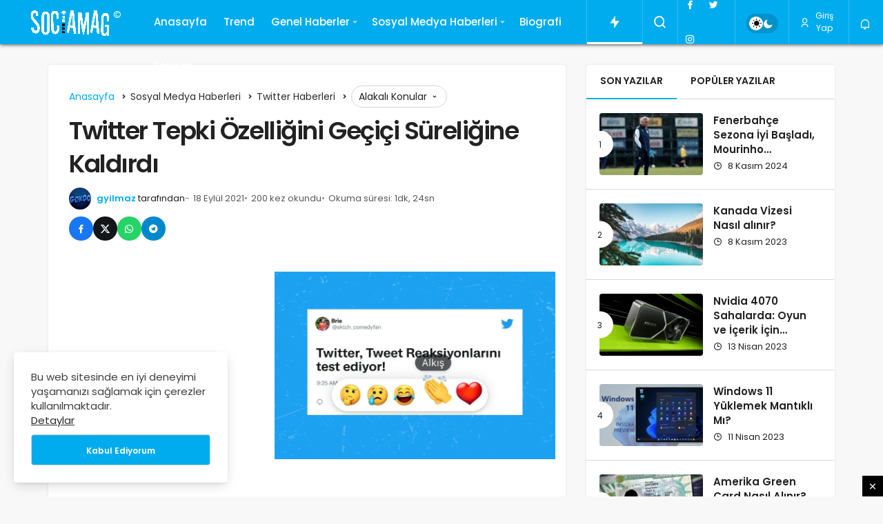

--- FILE ---
content_type: text/html; charset=UTF-8
request_url: https://sociamag.com/twitter-tepki-ozelligini-gecici-sureligine-kaldirdi/
body_size: 22029
content:
<!DOCTYPE html><html lang="tr" class="" ><head><link rel="profile" href="https://gmpg.org/xfn/11" /><link rel="pingback" href="https://sociamag.com/xmlrpc.php" /><meta charset="UTF-8"><meta name="viewport" content="width=device-width, initial-scale=1, minimum-scale=1"><meta http-equiv="X-UA-Compatible" content="IE=edge"><meta name='robots' content='index, follow, max-image-preview:large, max-snippet:-1, max-video-preview:-1' /><link rel="preconnect" href="https://fonts.googleapis.com"><link rel="preconnect" href="https://fonts.gstatic.com" crossorigin><link rel="preload" href="https://fonts.googleapis.com/css2?family=Poppins:wght@400;500;600&display=swap" as="style" onload="this.onload=null;this.rel='stylesheet'">
<noscript><link rel="stylesheet" href="https://fonts.googleapis.com/css2?family=Poppins:wght@400;500;600&display=swap"></noscript><title>Twitter Tepki Özelliğini Geçiçi Süreliğine Kaldırdı</title><meta name="description" content="Twitter, ülkemizde test ettiği emoji ile tepki verme özelliğini kaldırdı. Henüz test aşamasında olan özelliğin teknik bir sorundan ötürü..." /><link rel="canonical" href="https://sociamag.com/twitter-tepki-ozelligini-gecici-sureligine-kaldirdi/" /><meta property="og:locale" content="tr_TR" /><meta property="og:type" content="article" /><meta property="og:title" content="Twitter Tepki Özelliğini Geçiçi Süreliğine Kaldırdı" /><meta property="og:description" content="Twitter, ülkemizde test ettiği emoji ile tepki verme özelliğini kaldırdı. Henüz test aşamasında olan özelliğin teknik bir sorundan ötürü..." /><meta property="og:url" content="https://sociamag.com/twitter-tepki-ozelligini-gecici-sureligine-kaldirdi/" /><meta property="og:site_name" content="Sociamag - Sosyal Dergi!" /><meta property="article:published_time" content="2021-09-18T15:45:18+00:00" /><meta property="article:modified_time" content="2021-09-18T15:45:20+00:00" /><meta property="og:image" content="https://sociamag.com/wp-content/uploads/2021/09/resim_2021-09-18_184417.png" /><meta property="og:image:width" content="1200" /><meta property="og:image:height" content="800" /><meta property="og:image:type" content="image/png" /><meta name="author" content="gyilmaz" /><meta name="twitter:card" content="summary_large_image" /><meta name="twitter:label1" content="Yazan:" /><meta name="twitter:data1" content="gyilmaz" /><meta name="twitter:label2" content="Tahmini okuma süresi" /><meta name="twitter:data2" content="2 dakika" /> <script type="application/ld+json" class="yoast-schema-graph">{"@context":"https://schema.org","@graph":[{"@type":"Article","@id":"https://sociamag.com/twitter-tepki-ozelligini-gecici-sureligine-kaldirdi/#article","isPartOf":{"@id":"https://sociamag.com/twitter-tepki-ozelligini-gecici-sureligine-kaldirdi/"},"author":{"name":"gyilmaz","@id":"https://sociamag.com/#/schema/person/580cbcad5cbe4f5164f5983efaf23baf"},"headline":"Twitter Tepki Özelliğini Geçiçi Süreliğine Kaldırdı","datePublished":"2021-09-18T15:45:18+00:00","dateModified":"2021-09-18T15:45:20+00:00","mainEntityOfPage":{"@id":"https://sociamag.com/twitter-tepki-ozelligini-gecici-sureligine-kaldirdi/"},"wordCount":295,"commentCount":0,"publisher":{"@id":"https://sociamag.com/#organization"},"image":{"@id":"https://sociamag.com/twitter-tepki-ozelligini-gecici-sureligine-kaldirdi/#primaryimage"},"thumbnailUrl":"https://sociamag.com/wp-content/uploads/2021/09/resim_2021-09-18_184417.png","keywords":["sociamag","twitter","twitter tepki"],"articleSection":["Twitter Haberleri"],"inLanguage":"tr","potentialAction":[{"@type":"CommentAction","name":"Comment","target":["https://sociamag.com/twitter-tepki-ozelligini-gecici-sureligine-kaldirdi/#respond"]}]},{"@type":"WebPage","@id":"https://sociamag.com/twitter-tepki-ozelligini-gecici-sureligine-kaldirdi/","url":"https://sociamag.com/twitter-tepki-ozelligini-gecici-sureligine-kaldirdi/","name":"Twitter Tepki Özelliğini Geçiçi Süreliğine Kaldırdı","isPartOf":{"@id":"https://sociamag.com/#website"},"primaryImageOfPage":{"@id":"https://sociamag.com/twitter-tepki-ozelligini-gecici-sureligine-kaldirdi/#primaryimage"},"image":{"@id":"https://sociamag.com/twitter-tepki-ozelligini-gecici-sureligine-kaldirdi/#primaryimage"},"thumbnailUrl":"https://sociamag.com/wp-content/uploads/2021/09/resim_2021-09-18_184417.png","datePublished":"2021-09-18T15:45:18+00:00","dateModified":"2021-09-18T15:45:20+00:00","description":"Twitter, ülkemizde test ettiği emoji ile tepki verme özelliğini kaldırdı. Henüz test aşamasında olan özelliğin teknik bir sorundan ötürü...","breadcrumb":{"@id":"https://sociamag.com/twitter-tepki-ozelligini-gecici-sureligine-kaldirdi/#breadcrumb"},"inLanguage":"tr","potentialAction":[{"@type":"ReadAction","target":["https://sociamag.com/twitter-tepki-ozelligini-gecici-sureligine-kaldirdi/"]}]},{"@type":"ImageObject","inLanguage":"tr","@id":"https://sociamag.com/twitter-tepki-ozelligini-gecici-sureligine-kaldirdi/#primaryimage","url":"https://sociamag.com/wp-content/uploads/2021/09/resim_2021-09-18_184417.png","contentUrl":"https://sociamag.com/wp-content/uploads/2021/09/resim_2021-09-18_184417.png","width":1200,"height":800},{"@type":"BreadcrumbList","@id":"https://sociamag.com/twitter-tepki-ozelligini-gecici-sureligine-kaldirdi/#breadcrumb","itemListElement":[{"@type":"ListItem","position":1,"name":"Anasayfa","item":"https://sociamag.com/"},{"@type":"ListItem","position":2,"name":"Twitter Tepki Özelliğini Geçiçi Süreliğine Kaldırdı"}]},{"@type":"WebSite","@id":"https://sociamag.com/#website","url":"https://sociamag.com/","name":"Sociamag - Sosyal Dergi!","description":"Türkiye&#039;nin güncel sosyal medya dergisi!","publisher":{"@id":"https://sociamag.com/#organization"},"potentialAction":[{"@type":"SearchAction","target":{"@type":"EntryPoint","urlTemplate":"https://sociamag.com/?s={search_term_string}"},"query-input":"required name=search_term_string"}],"inLanguage":"tr"},{"@type":"Organization","@id":"https://sociamag.com/#organization","name":"Sociamag Sosyal Dergi","url":"https://sociamag.com/","logo":{"@type":"ImageObject","inLanguage":"tr","@id":"https://sociamag.com/#/schema/logo/image/","url":"https://sociamag.com/wp-content/uploads/2021/09/logo.png","contentUrl":"https://sociamag.com/wp-content/uploads/2021/09/logo.png","width":1500,"height":1500,"caption":"Sociamag Sosyal Dergi"},"image":{"@id":"https://sociamag.com/#/schema/logo/image/"}},{"@type":"Person","@id":"https://sociamag.com/#/schema/person/580cbcad5cbe4f5164f5983efaf23baf","name":"gyilmaz","image":{"@type":"ImageObject","inLanguage":"tr","@id":"https://sociamag.com/#/schema/person/image/","url":"https://sociamag.com/wp-content/uploads/2021/09/Gokoo_avatar-96x96.png","contentUrl":"https://sociamag.com/wp-content/uploads/2021/09/Gokoo_avatar-96x96.png","caption":"gyilmaz"},"url":"https://sociamag.com/author/gorko/"}]}</script> <link rel='preload' as='font' href='https://sociamag.com/wp-content/themes/geoit/assets/fonts/gi.woff?t=1642023351660' type='font/woff' crossorigin='anonymous' /><link rel='preload' as='style' href='https://sociamag.com/wp-content/themes/geoit/assets/css/front-end.min.css' /><link rel='preload' as='style' href='https://sociamag.com/wp-content/themes/geoit/assets/css/geoit-single.min.css' /><link rel='dns-prefetch' href='//www.googletagmanager.com' /><link rel='dns-prefetch' href='//s.gravatar.com' /><link rel='dns-prefetch' href='//fonts.googleapis.com' /><link rel='dns-prefetch' href='//fonts.gstatic.com' /><link rel='dns-prefetch' href='//cdnjs.cloudflare.com' /><link rel='dns-prefetch' href='//www.google-analytics.com' /><link rel='dns-prefetch' href='//pagead2.googlesyndication.com' /><link rel="alternate" type="application/rss+xml" title="Sociamag - Sosyal Dergi! &raquo; akışı" href="https://sociamag.com/feed/" /><link rel="alternate" type="application/rss+xml" title="Sociamag - Sosyal Dergi! &raquo; yorum akışı" href="https://sociamag.com/comments/feed/" /><link rel="alternate" type="application/rss+xml" title="Sociamag - Sosyal Dergi! &raquo; Twitter Tepki Özelliğini Geçiçi Süreliğine Kaldırdı yorum akışı" href="https://sociamag.com/twitter-tepki-ozelligini-gecici-sureligine-kaldirdi/feed/" /><link data-optimized="2" rel="stylesheet" href="https://sociamag.com/wp-content/litespeed/css/8d01e3f376108ec12b4bde5a78f4f31c.css?ver=f98ee" /> <script src="https://sociamag.com/wp-includes/js/jquery/jquery.min.js" id="jquery-core-js"></script> 
 <script src="https://www.googletagmanager.com/gtag/js?id=G-05ZDMKQZ61" id="google_gtagjs-js" async></script> <script id="google_gtagjs-js-after">window.dataLayer = window.dataLayer || [];function gtag(){dataLayer.push(arguments);}
gtag("set","linker",{"domains":["sociamag.com"]});
gtag("js", new Date());
gtag("set", "developer_id.dZTNiMT", true);
gtag("config", "G-05ZDMKQZ61");</script> <link rel="https://api.w.org/" href="https://sociamag.com/wp-json/" /><link rel="alternate" title="JSON" type="application/json" href="https://sociamag.com/wp-json/wp/v2/posts/1134" /><meta name="generator" content="WordPress 6.8.3" /><link rel='shortlink' href='https://sociamag.com/?p=1134' /><link rel="alternate" title="oEmbed (JSON)" type="application/json+oembed" href="https://sociamag.com/wp-json/oembed/1.0/embed?url=https%3A%2F%2Fsociamag.com%2Ftwitter-tepki-ozelligini-gecici-sureligine-kaldirdi%2F" /><link rel="alternate" title="oEmbed (XML)" type="text/xml+oembed" href="https://sociamag.com/wp-json/oembed/1.0/embed?url=https%3A%2F%2Fsociamag.com%2Ftwitter-tepki-ozelligini-gecici-sureligine-kaldirdi%2F&#038;format=xml" /><meta name="generator" content="Site Kit by Google 1.163.0" /><meta name="yandex-verification" content="7e879755a3d38320" /><meta name="description" content="Twitter, ülkemizde test ettiği emoji ile tepki verme özelliğini kaldırdı. Henüz test aşamasında olan özelliğin teknik bir sorundan ötürü bir süreliğin" /> <script id="geoit-theme-schema" type='application/ld+json'>{"@context":"http:\/\/schema.org","@type":"Article","mainEntityOfPage":{"@type":"WebPage","@id":"https:\/\/sociamag.com\/twitter-tepki-ozelligini-gecici-sureligine-kaldirdi\/"},"publisher":{"@type":"Organization","url":"https:\/\/sociamag.com","name":"Sociamag - Sosyal Dergi!","logo":{"@type":"ImageObject","url":"https:\/\/sociamag.com\/wp-content\/uploads\/2021\/09\/logo2-1-2.png"}},"headline":"Twitter Tepki \u00d6zelli\u011fini Ge\u00e7i\u00e7i S\u00fcreli\u011fine Kald\u0131rd\u0131","author":{"@type":"Person","name":"gyilmaz","url":"https:\/\/sociamag.com\/author\/gorko\/"},"datePublished":"2021-09-18T18:45:18+03:00","image":{"@type":"ImageObject","url":"https:\/\/sociamag.com\/wp-content\/uploads\/2021\/09\/resim_2021-09-18_184417.png"},"dateModified":"2021-09-18T18:45:20+03:00","description":"Twitter, \u00fclkemizde test etti\u011fi emoji ile tepki verme \u00f6zelli\u011fini kald\u0131rd\u0131. Hen\u00fcz test a\u015famas\u0131nda olan \u00f6zelli\u011fin teknik bir&#46;&#46;&#46;"}</script> <script data-ad-client="ca-pub-2418402497151948" async src="https://pagead2.googlesyndication.com/pagead/js/adsbygoogle.js"></script> <meta name="theme-color" content="#00acee" /><meta name="google-adsense-platform-account" content="ca-host-pub-2644536267352236"><meta name="google-adsense-platform-domain" content="sitekit.withgoogle.com"><link rel="amphtml" href="https://sociamag.com/twitter-tepki-ozelligini-gecici-sureligine-kaldirdi/?amp=1">
 <script async src="https://pagead2.googlesyndication.com/pagead/js/adsbygoogle.js?client=ca-pub-2418402497151948&amp;host=ca-host-pub-2644536267352236" crossorigin="anonymous"></script> <link rel="icon" href="https://sociamag.com/wp-content/uploads/2021/09/cropped-favicon-2-1-32x32.png" sizes="32x32" /><link rel="icon" href="https://sociamag.com/wp-content/uploads/2021/09/cropped-favicon-2-1-192x192.png" sizes="192x192" /><link rel="apple-touch-icon" href="https://sociamag.com/wp-content/uploads/2021/09/cropped-favicon-2-1-180x180.png" /><meta name="msapplication-TileImage" content="https://sociamag.com/wp-content/uploads/2021/09/cropped-favicon-2-1-270x270.png" /><link rel='preload' href='https://sociamag.com/wp-content/themes/geoit/assets/css/geoit-helpers.min.css' as='style' onload='this.onload=null;this.rel="stylesheet"' />
<noscript><link rel='stylesheet' id='geoit-helperscss' href='https://sociamag.com/wp-content/themes/geoit/assets/css/geoit-helpers.min.css' type='text/css' media='all' /></noscript><link rel='preload' href='https://sociamag.com/wp-content/themes/geoit/assets/css/geoit-dark.min.css' as='style' onload='this.onload=null;this.rel="stylesheet"' />
<noscript><link rel='stylesheet' id='geoit-darkcss' href='https://sociamag.com/wp-content/themes/geoit/assets/css/geoit-dark.min.css' type='text/css' media='all' /></noscript></head><body data-rsssl=1 class="wp-singular post-template-default single single-post postid-1134 single-format-standard wp-theme-geoit infinite-disable sidebar-mobile-disable overlay-enable lazyload-enable header-style-2 slider-content-position-b share-button-active"><div id="wrapper" class="site"><header id="header" class="header-two"><div class="header__bottom headroom"><div class="header__row"><div class="header__logo header__logo--left">
<a href="https://sociamag.com/" title="Türkiye'nin güncel sosyal medya dergisi!"><img class="geoit-logo-img" src="https://sociamag.com/wp-content/uploads/2021/09/logo2-1-2.png" alt="Türkiye'nin güncel sosyal medya dergisi!" title="Türkiye'nin güncel sosyal medya dergisi!" /></a></div><nav class="header__bottom--menu"><div class="menu-menu-container"><ul id="menu-menu" class="geo-menu"><li><a href="https://sociamag.com"  class="header__bottom--link menu-item menu-item-type-custom menu-item-object-custom menu-item-home">Anasayfa</a></li><li><a href="https://sociamag.com/trendler/"  class="header__bottom--link menu-item menu-item-type-post_type menu-item-object-page">Trend</a></li><li><a href="https://sociamag.com/kategori/genel-haberler/"  class="header__bottom--link menu-item menu-item-type-taxonomy menu-item-object-category menu-item-has-children">Genel Haberler</a><ul class="sub-menu"><li><a href="https://sociamag.com/kategori/genel-haberler/oyun-haberleri/"  class="header__bottom--link menu-item menu-item-type-taxonomy menu-item-object-category">Oyun Haberleri</a></li><li><a href="https://sociamag.com/kategori/genel-haberler/teknoloji-haberleri/"  class="header__bottom--link menu-item menu-item-type-taxonomy menu-item-object-category">Teknoloji</a></li></ul></li><li><a href="https://sociamag.com/kategori/sm-haberleri/"  class="header__bottom--link menu-item menu-item-type-taxonomy menu-item-object-category current-post-ancestor menu-item-has-children">Sosyal Medya Haberleri</a><ul class="sub-menu"><li><a href="https://sociamag.com/kategori/sm-haberleri/youtube-haberleri/"  class="header__bottom--link menu-item menu-item-type-taxonomy menu-item-object-category">YouTube Haberleri</a></li><li><a href="https://sociamag.com/kategori/sm-haberleri/tiktok-haberleri/"  class="header__bottom--link menu-item menu-item-type-taxonomy menu-item-object-category">TikTok Haberleri</a></li><li><a href="https://sociamag.com/kategori/sm-haberleri/twitch-haberleri/"  class="header__bottom--link menu-item menu-item-type-taxonomy menu-item-object-category">Twitch Haberleri</a></li><li><a href="https://sociamag.com/kategori/sm-haberleri/instagram-haberleri/"  class="header__bottom--link menu-item menu-item-type-taxonomy menu-item-object-category">Instagram Haberleri</a></li><li><a href="https://sociamag.com/kategori/sm-haberleri/twitter-haberleri/"  class="header__bottom--link menu-item menu-item-type-taxonomy menu-item-object-category current-post-ancestor current-menu-parent current-post-parent">Twitter Haberleri</a></li></ul></li><li><a href="https://sociamag.com/kategori/biografi/"  class="header__bottom--link menu-item menu-item-type-taxonomy menu-item-object-category">Biografi</a></li><li><a href="https://sociamag.com/iletisim/"  class="header__bottom--link menu-item menu-item-type-post_type menu-item-object-page">İletişim</a></li></ul></div></nav><div class="uck-layout-spacer"></div><div class="header__top--right"><div class="header__trending" data-toggle="header__trending">
<button class="header__search--icon" aria-label="Trendlerdeki Yazılar"><i class="gi gi-bolt"></i></button><div id="header__trending" class="geo-notification"><div class="geo-notification-header"><i class="gi gi-bolt"></i> Trendlerdeki Yazılar</div><ul class="geo-notification-content modern-scroll"><li><a href="https://sociamag.com/ceyda-kasabali-kimdir-noluyo-ya-ceyda-kimdir/"></a><div class="notification-left"><img width="150" height="150" src="[data-uri]" class="attachment-thumbnail size-thumbnail geo-lazy wp-post-image" alt="ceyda-kasabali-kimdir" decoding="async" data-src="https://sociamag.com/wp-content/uploads/2021/12/ceyda-kasabali-biyografi-150x150.jpg" /></div><div class="notification-right">Ceyda Kasabalı kimdir? Noluyo ya Ceyda Kimdir?</div></li><li><a href="https://sociamag.com/bigbosslayf-cikarilan-isimler-belli-oldu/"></a><div class="notification-left"><img width="150" height="150" src="[data-uri]" class="attachment-thumbnail size-thumbnail geo-lazy wp-post-image" alt="big-boss-layf-logo" decoding="async" data-src="https://sociamag.com/wp-content/uploads/2021/11/i72fMaML_400x400-150x150.jpg" /></div><div class="notification-right">BigBossLayf çıkarılan isimler belli oldu</div></li><li><a href="https://sociamag.com/heyysila-kimdir-tiktok-fenomeni-sila-dundar-kimdir/"></a><div class="notification-left"><img width="150" height="150" src="[data-uri]" class="attachment-thumbnail size-thumbnail geo-lazy wp-post-image" alt="heyysila-kimdir?" decoding="async" data-src="https://sociamag.com/wp-content/uploads/2021/12/sw111-150x150.jpg" /></div><div class="notification-right">Heyysıla Kimdir? Tiktok Fenomeni Sıla Dündar Kimdir?</div></li><li><a href="https://sociamag.com/tiktok-bahsis-verme-ozelligi/"></a><div class="notification-left"><img width="150" height="150" src="[data-uri]" class="attachment-thumbnail size-thumbnail geo-lazy wp-post-image" alt="tiktok-g21f0d53d6_1280" decoding="async" data-src="https://sociamag.com/wp-content/uploads/2021/11/tiktok-g21f0d53d6_1280-150x150.jpg" /></div><div class="notification-right">Tiktok Bahşiş Verme Özelliği</div></li><li><a href="https://sociamag.com/nympea-kimdir-twitch-yayincisi-nympea-kimdir/"></a><div class="notification-left"><img width="150" height="150" src="[data-uri]" class="attachment-thumbnail size-thumbnail geo-lazy wp-post-image" alt="nympea-kimdir" decoding="async" data-src="https://sociamag.com/wp-content/uploads/2022/04/nympea-kimdir-150x150.jpg" /></div><div class="notification-right">Nympea Kimdir? Twitch Yayıncısı Nympea Kimdir?</div></li><li><a href="https://sociamag.com/yilin-en-iyi-tiktok-fenomeni/"></a><div class="notification-left"><img width="150" height="150" src="[data-uri]" class="attachment-thumbnail size-thumbnail geo-lazy wp-post-image" alt="image_750x_6165bcadc9355" decoding="async" data-src="https://sociamag.com/wp-content/uploads/2021/11/image_750x_6165bcadc9355-150x150.jpg" /></div><div class="notification-right">Yılın En İyi TikTok Fenomeni</div></li><li><a href="https://sociamag.com/mithrain-kimdir/"></a><div class="notification-left"><img width="150" height="150" src="[data-uri]" class="attachment-thumbnail size-thumbnail geo-lazy wp-post-image" alt="mithrain" decoding="async" data-src="https://sociamag.com/wp-content/uploads/2021/11/mithrain-150x150.jpg" /></div><div class="notification-right">Twitch Yayıncısı Mithrain Kimdir?</div></li><li><a href="https://sociamag.com/iphone-13-serisinde-subat-ayina-kadar-arz-talebi-karsilayamayacak/"></a><div class="notification-left"><img width="150" height="150" src="[data-uri]" class="attachment-thumbnail size-thumbnail geo-lazy wp-post-image" alt="iphone-13-serisinde-subat-ayina-kadar-arz-talebi-karsilayamayacak-wTrnAAKk.jpg" decoding="async" data-src="https://sociamag.com/wp-content/uploads/2021/11/iphone-13-serisinde-subat-ayina-kadar-arz-talebi-karsilayamayacak-wTrnAAKk-150x150.jpg" /></div><div class="notification-right">iPhone 13 serisinde Şubat ayına kadar arz, talebi karşılayamayacak</div></li><li><a href="https://sociamag.com/109-tllik-assassins-creed-oyunu-ucretsiz-oldu/"></a><div class="notification-left"><img width="150" height="150" src="[data-uri]" class="attachment-thumbnail size-thumbnail geo-lazy wp-post-image" alt="109-tllik-assassins-creed-oyunu-ucretsiz-oldu-x9cfnQ4P.jpg" decoding="async" data-src="https://sociamag.com/wp-content/uploads/2021/11/109-tllik-assassins-creed-oyunu-ucretsiz-oldu-x9cfnQ4P-150x150.jpg" /></div><div class="notification-right">109 TL&#8217;lik Assassin&#8217;s Creed oyunu ücretsiz oldu</div></li><li><a href="https://sociamag.com/sosyal-medya-detoksu-nedir-nasil-yapilir/"></a><div class="notification-left"><img width="150" height="150" src="[data-uri]" class="attachment-thumbnail size-thumbnail geo-lazy wp-post-image" alt="Sosyal Detoksu Nedir?" decoding="async" data-src="https://sociamag.com/wp-content/uploads/2021/11/pexels-tracy-le-blanc-607812-2-150x150.jpg" /></div><div class="notification-right">Sosyal Medya Detoksu Nedir? Sosyal Medya Detoksu Nasıl Yapılır?</div></li></ul><div class="geo-notification-footer"><a href="https://sociamag.com/trendler/">Hepsini Göster <i class="gi gi-arrow-right" aria-hidden="true"></i></a></div></div></div><div class="header__search" tabindex="0" >
<button class="header__search--icon"  aria-label="Arama Yap"><i class="gi gi-search"></i></button></div><div class="header__search--form"><form method="get" action="https://sociamag.com/">
<input data-style="row" id="kan-ajax-search" autofocus id="searchInput" name="s" placeholder="Aradığınız kelimeyi bu alana girin.." type="text">
<label for="searchInput" class="screen-read-only">Arama Yap</label>
<button type="submit" class="search-submit" aria-label="Ara"><div id="kan-loader"><i class="gi gi-search"></i></div></button></form></div><div class="header__top--social"><ul><li><a rel="nofollow" title="Facebook" href="http://www.facebook.com/sociamag" ><i class="gi gi-facebook"  aria-hidden="true"></i></a></li><li><a rel="nofollow" title="Twitter" href="http://www.twitter.com/sociamag" ><i class="gi gi-twitter"  aria-hidden="true"></i></a></li><li><a rel="nofollow" title="Instagram" href="http://www.instagram.com/sociamag" ><i class="gi gi-instagram"  aria-hidden="true"></i></a></li></ul></div><div role="switch" aria-checked="false" id="SwitchCase" class="geo-switch-button Off" aria-label="Gece Modu"><div class="geo-switch" aria-hidden="true"></div></div><div class="geo-header-line"></div><button data-toggle="geoit-login" class="uckan_login-button" aria-label="Giriş Yap"><i aria-hidden="true" class="gi gi-user"></i> Giriş Yap</button></div>
<button data-toggle="geo_mobil_menu" class="mobile-menu-icon" aria-label="Menü"><i class="gi gi-bars"></i></button><div class="header__notification" ><button data-user-id="0" data-new-count="0" data-toggle="header__notification" tabindex="0"  class="notification-button" aria-label="Bildirimler (0)."><i class="gi gi-bell"></i></button><div id="header__notification" class="geo-notification"><div class="geo-notification-header">Bildirimler<span class="pull-right"></span></div><ul class="geo-notification-content modern-scroll"><li>Bildiriminiz bulunmamaktadır.</li></ul></div></div></div></div></header><div class="kan-header-mobile "><div class="kan-header-mobile-wrapper headroom kan-header-mobile-layout-1 kan-header-mobile-skin-dark"><div class="container"><div class="row"><div class="header-mobile-left">
<button data-toggle="geo_mobil_menu" class="mobile-menu-icon" aria-label="Menü"><i class="gi gi-bars"></i></button></div><div class="header-mobile-center">
<a class="logo-no" href="https://sociamag.com/" title="Türkiye'nin güncel sosyal medya dergisi!">Sociamag - Sosyal Dergi!</a></div><div class="header-mobile-right"><div class="header__search" tabindex="0" >
<button class="header__search--icon" aria-label="Arama Yap"><i class="gi gi-search"></i></button></div><div class="header__search--form"><form method="get" action="https://sociamag.com/">
<input data-style="row" id="kan-ajax-search" autofocus id="searchInput" name="s" placeholder="Aradığınız kelimeyi bu alana girin.." type="text">
<button type="submit" class="search-submit" aria-label="Ara"><div id="kan-loader"><i class="gi gi-search"></i></div></button></form></div><div class="header__notification" ><button data-user-id="0" data-new-count="0" data-toggle="header__notification" tabindex="0"  class="notification-button" aria-label="Bildirimler (0)."><i class="gi gi-bell"></i></button><div id="header__notification" class="geo-notification"><div class="geo-notification-header">Bildirimler<span class="pull-right"></span></div><ul class="geo-notification-content modern-scroll"><li>Bildiriminiz bulunmamaktadır.</li></ul></div></div></div></div></div></div></div><div id="inner-wrap" class="wrap"><main class="uck-layout__content" role="main"><div class="page__content"><div class="container"><div class="row"><div id="content" class="content content__single col-md-8"><div class="content-row"><article id="post-1134" class="content__post uck-card"><div class="content-header-meta"><ol class="geo_breadcrumb"><li class="root"><a href="https://sociamag.com/"><span>Anasayfa</span></a></li><li><a href="https://sociamag.com/kategori/sm-haberleri/"><span>Sosyal Medya Haberleri</span></a></li><li><a href="https://sociamag.com/kategori/sm-haberleri/twitter-haberleri/"><span>Twitter Haberleri</span></a></li><li><div data-toggle="geoit-tag-dropdown" class="dropdown-tag"><span>Alakalı Konular <i class="gi gi-arrow-down"></i></span></div><div id="geoit-tag-dropdown" class="dropdown-content"><ul><li><a href="https://sociamag.com/etiket/sociamag/">sociamag</a></li><li><a href="https://sociamag.com/etiket/twitter/">twitter</a></li><li><a href="https://sociamag.com/etiket/twitter-tepki/">twitter tepki</a></li></ul></div></li></ol><h1 class="headline entry-title">Twitter Tepki Özelliğini Geçiçi Süreliğine Kaldırdı</h1><div class="content__post--article_meta"><div class="content__post-meta"><div class="entry-author vcard author">
<img alt='' src='[data-uri]' data-src='https://sociamag.com/wp-content/uploads/2021/09/Gokoo_avatar-32x32.png' data-srcset='https://sociamag.com/wp-content/uploads/2021/09/Gokoo_avatar-64x64.png 2x' class='geo-lazy avatar avatar-32 photo' height='32' width='32' decoding='async'/><div><a class="fn" href="https://sociamag.com/author/gorko/">gyilmaz</a> <span>tarafından</span></div></div>
<span class="date entry-time">18 Eylül 2021</span>
<span class="post-views">200 kez okundu</span>				<span class="reading-time">Okuma süresi: 1dk, 24sn</span></div></div><div class="geoprev"><a href="https://sociamag.com/rapci-uzi-konserinde-kavgali-olay/" rel="prev"><i class="gi gi-arrow-circle-left" aria-hidden="true"></i></a></div><div class="content__post--meta"><div class="content__post--meta-social social_btn_style-2"><ul><li><a class="facebook" rel="external noopener" target="_blank" href="//www.facebook.com/sharer/sharer.php?u=https://sociamag.com/twitter-tepki-ozelligini-gecici-sureligine-kaldirdi/" title="Facebook'ta Paylaş" data-balloon="Facebook'ta Paylaş" data-balloon-pos="bottom"><div class="gi gi-facebook"></div></a></li><li><a target="_blank" rel="external noopener" class="twitter" href="//www.twitter.com/intent/tweet?text=Twitter Tepki Özelliğini Geçiçi Süreliğine Kaldırdı via https://sociamag.com/twitter-tepki-ozelligini-gecici-sureligine-kaldirdi/" title="Twitter'da Paylaş" data-balloon="Twitter'da Paylaş" data-balloon-pos="bottom"><div class="gi gi-twitter-x"></div></a></li><li><a class="whatsapp" href="https://api.whatsapp.com/send?text=Twitter Tepki Özelliğini Geçiçi Süreliğine Kaldırdı https://sociamag.com/twitter-tepki-ozelligini-gecici-sureligine-kaldirdi/" title="Whatsapp'ta Paylaş" data-balloon="Whatsapp'ta Paylaş" data-balloon-pos="bottom"><div class="gi gi-whatsapp"></div></a></li><li><a target="_blank" rel="external noopener" class="telegram" href="//t.me/share/url?url=https://sociamag.com/twitter-tepki-ozelligini-gecici-sureligine-kaldirdi/&text=Twitter Tepki Özelliğini Geçiçi Süreliğine Kaldırdı" title="Telegram\dta Paylaş" data-balloon="Telegram'da Paylaş" data-balloon-pos="bottom"><div class="gi gi-telegram"></div></a></li></ul></div></div></div><div class="geo_banner_post_header"><div class="col-md-5 kan-banner kan-banner-single"><script async src="https://pagead2.googlesyndication.com/pagead/js/adsbygoogle.js?client=ca-pub-2418402497151948"
     crossorigin="anonymous"></script> 
<ins class="adsbygoogle"
style="display:block"
data-ad-client="ca-pub-2418402497151948"
data-ad-slot="1246192620"
data-ad-format="auto"
data-full-width-responsive="true"></ins> <script>(adsbygoogle = window.adsbygoogle || []).push({});</script></div><figure class="col-md-7 content__post--header single-thumbnail">
<img class="wp-post-image" src="https://sociamag.com/wp-content/uploads/2021/09/resim_2021-09-18_184417-850x567.png" width="850" height="567" alt="Twitter Tepki Özelliğini Geçiçi Süreliğine Kaldırdı" /></figure></div><div class="clearfix"></div><div class="content__post--top">
<button class="jm-post-like" data-toggle="geoit-login" aria-label="Bunun İçin Giriş Yapmalısın"><i class="gi gi-bookmark-o"></i> <span class="geo-like-count" ></span></button>									<button id="increase-text" title="Yazıyı Büyült" class="content__post--top-meta"><i class="gi gi-font"></i><span>+</span></button>
<button id="decrease-text" title="Yazıyı Küçült" class="content__post--top-meta"><i class="gi gi-font"></i><span>-</span></button>
<a href="#comments2"  aria-label="Yorumlar" class="content__post--top-meta"><i class="gi gi-message"></i> 0</a><div class="google-news">
<a target="_blank" rel="nofollow noopener" title="Google News ile Abone Ol" href="#" class="google-news-link"></a></div></div><div class="content__post--article"><div class="geoit_entry-content "><p>Twitter, ülkemizde test ettiği emoji ile tepki verme özelliğini kaldırdı. Henüz test aşamasında olan özelliğin teknik bir sorundan ötürü bir süreliğine kaldırıldığı söylense de emojileri pek sevmeyenler durumu kalıcı sanıp epey sevindi.</p><p>Twitter geçtiğimiz hafta epey ses getiren bir özelliği test etmeye başlamıştı. İlk kez ülkemizde test edilmeye başlanan bu özellik; Twitter kullanıcılarının tweetlere yalnızca beğeni ile değil beş farklı emoji ile tepki vermesini sağlayan özellik; Facebook&#8217;ta uzun zamandır bulunan özelliğe benziyordu.</p><p>Ancak<a href="https://sociamag.com/twitterin-ilk-olarak-turkiyede-test-ettigi-reactions-ile-begen-dugmesi/"> Twitter&#8217;ın</a> bu yeni özelliği, kullanıcılar tarafından pek de sevilmedi. Kullanıcıların büyük çoğunluğu, emojiler yerine beğeni özelliğinin geri gelmesini istedi. Bu akşam ise zaten test sürecinde olan özellik birden ortadan kayboldu. Twitter&#8217;ın Türkiye sayfası, konuya ilişkin bir paylaşım yaparak durumu açıkladı.</p><figure class="wp-block-image"><img decoding="async" src="https://www.webtekno.com/images/editor/default/0003/27/c8f0aed8814abd156522ed3566ac619f248d72d2.jpeg" alt=""/></figure><p>Test sürecinde olan özelliklerde zaman zaman böyle durumlar yaşanıyor. Twitter da bu konuda bir açıklama yaptı; &#8221;Güncelleme: Birkaç teknik sorunu düzeltmek için Türkiye&#8217;deki Reaksiyonlar testini geçici olarak duraklatıyoruz. Sabrınız için teşekkürler!&#8221; ifadelerini kullandı. Ancak kullanıcılar bir anda ortadan kaybolan emojilerin gidişini, durumdan haberdar olmadan adeta kutlamaya başladı. </p><p>Twitter, geçtiğimiz aylarda Instagram&#8217;daki story özelliğine benzeyen &#8216;fleets&#8217; özelliğini kullanıma sunmuş ama bu özellik de tutmayınca kaldırılmıştı. Son dönemde ardı arkası kesilmeyen bir yenilik akımına kendini kaptırmış olan Twitter&#8217;ın bir sonraki hamlesi ne olacak merakla bekliyoruz. </p><div class="kan-banner kan-banner-single"><script async src="https://pagead2.googlesyndication.com/pagead/js/adsbygoogle.js?client=ca-pub-2418402497151948"
     crossorigin="anonymous"></script> 
<ins class="adsbygoogle"
style="display:block"
data-ad-client="ca-pub-2418402497151948"
data-ad-slot="1246192620"
data-ad-format="auto"
data-full-width-responsive="true"></ins> <script>(adsbygoogle = window.adsbygoogle || []).push({});</script></div><div class="post-views content-post post-1134 entry-meta load-static">
<span class="post-views-icon dashicons dashicons-chart-bar"></span> <span class="post-views-label">Post Views:</span> <span class="post-views-count">200</span></div></div><div id="geo_viral_reactions"><div class="geo-reaction-title">Bu Yazıya Tepkiniz Ne Oldu?</div><ul data-post-id="1134" class="geo_react_emoji_title" ><li class="animated" aria-label="Beğendim" data-reaction="be_endim" data-reacted="no" ><div class="geo-reaction-track"><div class="geo-reaction-bar" style="height: %"		><span>0</span></div></div><div class="geo-reaction-wrapper"><div class="geo-reaction-img"><img title="Beğendim" class="animated geo-lazy" alt="be_endim" data-src="https://demo.kanthemes.com/geoit/tr/wp-content/uploads/2018/12/4.png" src="[data-uri]" width="40" height="40" /></div><div class="geo-reaction-text">
Beğendim</div></div></li><li class="animated" aria-label="Bravo!" data-reaction="bravo_" data-reacted="no" ><div class="geo-reaction-track"><div class="geo-reaction-bar" style="height: %"		><span>0</span></div></div><div class="geo-reaction-wrapper"><div class="geo-reaction-img"><img title="Bravo!" class="animated geo-lazy" alt="bravo_" data-src="https://demo.kanthemes.com/geoit/tr/wp-content/uploads/2018/12/2.png" src="[data-uri]" width="40" height="40" /></div><div class="geo-reaction-text">
Bravo!</div></div></li><li class="animated" aria-label="Düşünceliyim" data-reaction="d_nceliyim" data-reacted="no" ><div class="geo-reaction-track"><div class="geo-reaction-bar" style="height: %"		><span>0</span></div></div><div class="geo-reaction-wrapper"><div class="geo-reaction-img"><img title="Düşünceliyim" class="animated geo-lazy" alt="d_nceliyim" data-src="https://demo.kanthemes.com/geoit/tr/wp-content/uploads/2018/12/6.png" src="[data-uri]" width="40" height="40" /></div><div class="geo-reaction-text">
Düşünceliyim</div></div></li><li class="animated" aria-label="Kötü!" data-reaction="k_t_" data-reacted="no" ><div class="geo-reaction-track"><div class="geo-reaction-bar" style="height: %"		><span>0</span></div></div><div class="geo-reaction-wrapper"><div class="geo-reaction-img"><img title="Kötü!" class="animated geo-lazy" alt="k_t_" data-src="https://demo.kanthemes.com/geoit/tr/wp-content/uploads/2018/12/5.png" src="[data-uri]" width="40" height="40" /></div><div class="geo-reaction-text">
Kötü!</div></div></li><li class="animated" aria-label="Müthiş!" data-reaction="m_thi_" data-reacted="no" ><div class="geo-reaction-track"><div class="geo-reaction-bar" style="height: %"		><span>0</span></div></div><div class="geo-reaction-wrapper"><div class="geo-reaction-img"><img title="Müthiş!" class="animated geo-lazy" alt="m_thi_" data-src="https://demo.kanthemes.com/geoit/tr/wp-content/uploads/2018/12/1.png" src="[data-uri]" width="40" height="40" /></div><div class="geo-reaction-text">
Müthiş!</div></div></li><li class="animated" aria-label="Kızdım" data-reaction="k_zd_m" data-reacted="no" ><div class="geo-reaction-track"><div class="geo-reaction-bar" style="height: %"		><span>0</span></div></div><div class="geo-reaction-wrapper"><div class="geo-reaction-img"><img title="Kızdım" class="animated geo-lazy" alt="k_zd_m" data-src="https://demo.kanthemes.com/geoit/tr/wp-content/uploads/2018/12/7.png" src="[data-uri]" width="40" height="40" /></div><div class="geo-reaction-text">
Kızdım</div></div></li></ul><div style="clear: both;"></div></div><div class="content__post--article_tags"><span class="tags-title">Etiketler</span><a href="https://sociamag.com/etiket/sociamag/" rel="tag">sociamag</a><a href="https://sociamag.com/etiket/twitter/" rel="tag">twitter</a><a href="https://sociamag.com/etiket/twitter-tepki/" rel="tag">twitter tepki</a><br /></div><div class="geoit_author_box"><div class="geoit_author_box_content align-items-center"><div class="geoit_author_box_avatar">
<a title="gyilmaz" href="https://sociamag.com/author/gorko/">
<img alt='' src='[data-uri]' data-src='https://sociamag.com/wp-content/uploads/2021/09/Gokoo_avatar-90x90.png' data-srcset='https://sociamag.com/wp-content/uploads/2021/09/Gokoo_avatar-180x180.png 2x' class='geo-lazy avatar avatar-90 photo' height='90' width='90' decoding='async'/>					</a></div><div class="geoit_author_box_meta"><div class="geoit_author_box_name">
<a href="https://sociamag.com/author/gorko/">gyilmaz</a></div><div class="geoit_author_social_links"></div>
<a class="colored" title="gyilmaz" href="https://sociamag.com/author/gorko/">Yazarın Profili</a></div></div></div></div></article><div class="geo_mobile_share geo_mobile_share_style-1"><ul><li><a class="facebook" rel="external noopener" target="_blank" href="http://www.facebook.com/sharer/sharer.php?u=https://sociamag.com/twitter-tepki-ozelligini-gecici-sureligine-kaldirdi/" title="Facebook'ta Paylaş"  data-balloon="Facebook'ta Paylaş" data-balloon-pos="bottom"><div class="gi gi-facebook"></div></a></li><li><a target="_blank" rel="external noopener" class="twitter" href="http://www.twitter.com/intent/tweet?text=Twitter Tepki Özelliğini Geçiçi Süreliğine Kaldırdı via https://sociamag.com/twitter-tepki-ozelligini-gecici-sureligine-kaldirdi/" title="Twitter'da Paylaş" data-balloon="Twitter'da Paylaş" data-balloon-pos="bottom"><div class="gi gi-twitter-x"></div></a></li><li><a target="_blank" class="whatsapp" href="whatsapp://send?text=https://sociamag.com/twitter-tepki-ozelligini-gecici-sureligine-kaldirdi/" title="Whatsapp'ta Paylaş" data-balloon="Whatsapp'ta Paylaş" data-balloon-pos="bottom"><div class="gi gi-whatsapp"></div></a></li></ul></div><div class="kan-banner kan-banner-single"><script async src="https://pagead2.googlesyndication.com/pagead/js/adsbygoogle.js?client=ca-pub-2418402497151948"
     crossorigin="anonymous"></script> 
<ins class="adsbygoogle"
style="display:block"
data-ad-client="ca-pub-2418402497151948"
data-ad-slot="1246192620"
data-ad-format="auto"
data-full-width-responsive="true"></ins> <script>(adsbygoogle = window.adsbygoogle || []).push({});</script></div><div class="clearfix"></div><div id="related-posts" class="content__related-posts"><div class="content__title block_title_style-3"><h3 class="uckan-btn">Benzer Yazılar</h3></div><div class="masonry masonry-grid"><article class="uck-card post"><div class="uck-card--image">
<a href='https://sociamag.com/twitterin-ilk-olarak-turkiyede-test-ettigi-reactions-ile-begen-dugmesi/' title='Twitter&#8217;ın ilk olarak Türkiye’de test ettiği Reactions ile Beğen düğmesi'>
<img width="335" height="195" src="[data-uri]" class="attachment-geo-medium size-geo-medium geo-lazy wp-post-image" alt="twitter-reactions-u-turkiye-de-test-ediyor-1631403729" decoding="async" fetchpriority="high" data-src="https://sociamag.com/wp-content/uploads/2021/09/twitter-reactions-u-turkiye-de-test-ediyor-1631403729-335x195.jpg" />				</a>
<button class="jm-post-like" data-toggle="geoit-login" aria-label="Bunun İçin Giriş Yapmalısın"><i class="gi gi-bookmark-o"></i> <span class="geo-like-count" ></span></button></div><div class="uck-card--content">
<span class="date"><i class="gi gi-clock-o"></i> 15 Eylül 2021</span> 			<span class="post-views"><i class="gi gi-bolt"></i> 165</span><h3 class="headline"><a href="https://sociamag.com/twitterin-ilk-olarak-turkiyede-test-ettigi-reactions-ile-begen-dugmesi/" rel="bookmark">Twitter&#8217;ın ilk olarak Türkiye’de test ettiği Reactions ile Beğen düğmesi</a></h3></div></article><article class="uck-card post"><div class="uck-card--image">
<a href='https://sociamag.com/elon-musk-ve-kripto-paralar/' title='Elon Musk ve Kripto Paralar'>
<img width="335" height="195" src="[data-uri]" class="attachment-geo-medium size-geo-medium geo-lazy wp-post-image" alt="elon-musk-adini-degistirdi-lorde-edge-patladi" decoding="async" data-src="https://sociamag.com/wp-content/uploads/2021/11/elon-musk-adini-degistirdi-lorde-edge-patladi-335x195.jpg" />				</a>
<button class="jm-post-like" data-toggle="geoit-login" aria-label="Bunun İçin Giriş Yapmalısın"><i class="gi gi-bookmark-o"></i> <span class="geo-like-count" ></span></button></div><div class="uck-card--content">
<span class="date"><i class="gi gi-clock-o"></i> 12 Kasım 2021</span> 			<span class="post-views"><i class="gi gi-bolt"></i> 93</span><h3 class="headline"><a href="https://sociamag.com/elon-musk-ve-kripto-paralar/" rel="bookmark">Elon Musk ve Kripto Paralar</a></h3></div></article><article class="uck-card post"><div class="uck-card--image">
<a href='https://sociamag.com/twitter-hesabi-nasil-dondurulur/' title='Twitter Hesabı Nasıl Dondurulur?'>
<img width="640" height="372" src="[data-uri]" class="attachment-geo-medium size-geo-medium geo-lazy wp-post-image" alt="Twitter Hesabı Nasıl Dondurulur?" decoding="async" data-src="https://sociamag.com/wp-content/uploads/2023/04/twitter-hesabi-nasil-dondurulur_1681212003-640x372.png" />				</a>
<button class="jm-post-like" data-toggle="geoit-login" aria-label="Bunun İçin Giriş Yapmalısın"><i class="gi gi-bookmark-o"></i> <span class="geo-like-count" ></span></button></div><div class="uck-card--content">
<span class="date"><i class="gi gi-clock-o"></i> 11 Nisan 2023</span> 			<span class="post-views"><i class="gi gi-bolt"></i> 60</span><h3 class="headline"><a href="https://sociamag.com/twitter-hesabi-nasil-dondurulur/" rel="bookmark">Twitter Hesabı Nasıl Dondurulur?</a></h3></div></article></div></div><div class="clearfix"></div><div class="geoit-comments-show" id="comments2"> <button>Yorumları Göster (0) <i class="gi gi-arrow-up"></i></button></div><div id="comments" class="comments-area comments-hidden"><div id="respond" class="comment-respond widget"><div class="content__title"><h4 class="uckan-btn"><label>Yorum Yap</label> <small><a rel="nofollow" id="cancel-comment-reply-link" href="/twitter-tepki-ozelligini-gecici-sureligine-kaldirdi/#respond" style="display:none;">İptal</a></small></h4></div><form action="https://sociamag.com/wp-comments-post.php" method="post" id="commentform" class="comment-form"><p class="comment-notes"><span id="email-notes">E-posta adresiniz yayınlanmayacak.</span> <span class="required-field-message">Gerekli alanlar <span class="required">*</span> ile işaretlenmişlerdir</span></p><div class="form-group"><div class="form-label-group"><textarea class="form-control" id="comment" name="comment" cols="45" rows="4" aria-required="true" placeholder="Yorumunuz" required></textarea><label for="comment">Yorumunuz<span class="required color-danger"> *</span></label></div></div><div class="form-group"><div class="form-label-group"><input id="author" class="form-control" name="author" type="text" placeholder="Adınız" value="" size="30" aria-required='true' /><label for="author">Adınız<span class="required color-danger"> *</span></label></div></div><div class="form-group"><div class="form-label-group"><input id="email" class="form-control" name="email" type="text" placeholder="E-Posta Adresiniz" value="" size="30" aria-required='true' /><label for="email">E-Posta<span class="required color-danger"> *</span></label></div></div><p class="comment-form-cookies-consent"><input id="wp-comment-cookies-consent" name="wp-comment-cookies-consent" type="checkbox" value="yes" /> <label for="wp-comment-cookies-consent">Daha sonraki yorumlarımda kullanılması için adım, e-posta adresim ve site adresim bu tarayıcıya kaydedilsin.</label></p><p class="form-submit"><div class="uckan-btn-group"><button name="submit" type="submit" id="submit" class="uckan-btn colored">Yorum Gönder</button><button class="uckan-btn uckan-dark" data-toggle="geoit-login">Giriş Yap</button></div> <input type='hidden' name='comment_post_ID' value='1134' id='comment_post_ID' />
<input type='hidden' name='comment_parent' id='comment_parent' value='0' /></p><p style="display: none !important;" class="akismet-fields-container" data-prefix="ak_"><label>&#916;<textarea name="ak_hp_textarea" cols="45" rows="8" maxlength="100"></textarea></label><input type="hidden" id="ak_js_1" name="ak_js" value="27"/></p></form></div></div></div></div><div class="sidebar col-md-4" role="complementary"><aside id="tabs-widget-6" class="widget widget-0 tab-widget"><div id="tab-menu"><ul class="tabs"><li data-href="#recent" data-toggle="tab" class="active">Son Yazılar</li><li data-href="#popular" data-toggle="tab">Popüler Yazılar</li></ul><div class="tab_container"><div id="recent" class="tab_content active"><div class="uck-card-group"><article class="uck-card--col_right"><div class="uck-card--image">
<a href='https://sociamag.com/fenerbahce-sezona-iyi-basladi-mourinho-yonetiminde-iddiali-ilerliyor/' title='Fenerbahçe Sezona İyi Başladı, Mourinho Yönetiminde İddialı İlerliyor'>
<img width="150" height="90" src="[data-uri]" class="attachment-geo-small size-geo-small geo-lazy wp-post-image" alt="Mourinho" decoding="async" data-src="https://sociamag.com/wp-content/uploads/2024/11/GbnTtWlXcAAOHpt-150x90.jpeg" />									</a>
<button class="jm-post-like" data-toggle="geoit-login" aria-label="Bunun İçin Giriş Yapmalısın"><i class="gi gi-bookmark-o"></i> <span class="geo-like-count" ></span></button></div><div class="uck-card--content"><h3 class="headline truncate truncate-3x"><a href="https://sociamag.com/fenerbahce-sezona-iyi-basladi-mourinho-yonetiminde-iddiali-ilerliyor/" rel="bookmark">Fenerbahçe Sezona İyi Başladı, Mourinho Yönetiminde İddialı İlerliyor</a></h3>									<span class="date"><i class="gi gi-clock-o"></i> 8 Kasım 2024</span></div></article><article class="uck-card--col_right"><div class="uck-card--image">
<a href='https://sociamag.com/kanada-vizesi-nasil-alinir/' title='Kanada Vizesi Nasıl alınır?'>
<img width="150" height="90" src="[data-uri]" class="attachment-geo-small size-geo-small geo-lazy wp-post-image" alt="Kanada Vizesi nasıl alınır?" decoding="async" data-src="https://sociamag.com/wp-content/uploads/2023/11/kanada-150x90.jpg" />									</a>
<button class="jm-post-like" data-toggle="geoit-login" aria-label="Bunun İçin Giriş Yapmalısın"><i class="gi gi-bookmark-o"></i> <span class="geo-like-count" ></span></button></div><div class="uck-card--content"><h3 class="headline truncate truncate-3x"><a href="https://sociamag.com/kanada-vizesi-nasil-alinir/" rel="bookmark">Kanada Vizesi Nasıl alınır?</a></h3>									<span class="date"><i class="gi gi-clock-o"></i> 8 Kasım 2023</span></div></article><article class="uck-card--col_right"><div class="uck-card--image">
<a href='https://sociamag.com/nvidia-4070-sahalarda-oyun-ve-icerik-icin-mukemmel-bir-secim/' title='Nvidia 4070 Sahalarda: Oyun ve İçerik  İçin Mükemmel Bir Seçim'>
<img width="150" height="90" src="[data-uri]" class="attachment-geo-small size-geo-small geo-lazy wp-post-image" alt="resim_2023-04-13_002729884" decoding="async" data-src="https://sociamag.com/wp-content/uploads/2023/04/resim_2023-04-13_002729884-150x90.png" />									</a>
<button class="jm-post-like" data-toggle="geoit-login" aria-label="Bunun İçin Giriş Yapmalısın"><i class="gi gi-bookmark-o"></i> <span class="geo-like-count" ></span></button></div><div class="uck-card--content"><h3 class="headline truncate truncate-3x"><a href="https://sociamag.com/nvidia-4070-sahalarda-oyun-ve-icerik-icin-mukemmel-bir-secim/" rel="bookmark">Nvidia 4070 Sahalarda: Oyun ve İçerik  İçin Mükemmel Bir Seçim</a></h3>									<span class="date"><i class="gi gi-clock-o"></i> 13 Nisan 2023</span></div></article><article class="uck-card--col_right"><div class="uck-card--image">
<a href='https://sociamag.com/windows-11-yuklemek-mantikli-mi/' title='Windows 11 Yüklemek Mantıklı Mı?'>
<img width="150" height="90" src="[data-uri]" class="attachment-geo-small size-geo-small geo-lazy wp-post-image" alt="resim_2023-04-11_171057267" decoding="async" data-src="https://sociamag.com/wp-content/uploads/2023/04/resim_2023-04-11_171057267-150x90.png" />									</a>
<button class="jm-post-like" data-toggle="geoit-login" aria-label="Bunun İçin Giriş Yapmalısın"><i class="gi gi-bookmark-o"></i> <span class="geo-like-count" ></span></button></div><div class="uck-card--content"><h3 class="headline truncate truncate-3x"><a href="https://sociamag.com/windows-11-yuklemek-mantikli-mi/" rel="bookmark">Windows 11 Yüklemek Mantıklı Mı?</a></h3>									<span class="date"><i class="gi gi-clock-o"></i> 11 Nisan 2023</span></div></article><article class="uck-card--col_right"><div class="uck-card--image">
<a href='https://sociamag.com/amerika-green-card-nasil-alinir/' title='Amerika Green Card Nasıl Alınır?'>
<img width="150" height="90" src="[data-uri]" class="attachment-geo-small size-geo-small geo-lazy wp-post-image" alt="resim_2023-04-11_165329969" decoding="async" data-src="https://sociamag.com/wp-content/uploads/2023/04/resim_2023-04-11_165329969-150x90.png" />									</a>
<button class="jm-post-like" data-toggle="geoit-login" aria-label="Bunun İçin Giriş Yapmalısın"><i class="gi gi-bookmark-o"></i> <span class="geo-like-count" ></span></button></div><div class="uck-card--content"><h3 class="headline truncate truncate-3x"><a href="https://sociamag.com/amerika-green-card-nasil-alinir/" rel="bookmark">Amerika Green Card Nasıl Alınır?</a></h3>									<span class="date"><i class="gi gi-clock-o"></i> 11 Nisan 2023</span></div></article></div></div><div id="popular" class="tab_content "><div class="uck-card-group"><article class="uck-card--col_right"><div class="uck-card--image">
<a href='https://sociamag.com/ebonivon-kimdir/' title='Ebonivon Kimdir ?'>
<img width="150" height="90" src="[data-uri]" class="attachment-geo-small size-geo-small geo-lazy wp-post-image" alt="5704d362-e38d-4ebd-86b3-4fc67d308b05-profile_image-300x300-1" decoding="async" data-src="https://sociamag.com/wp-content/uploads/2021/11/5704d362-e38d-4ebd-86b3-4fc67d308b05-profile_image-300x300-1-150x90.png" />									</a>
<button class="jm-post-like" data-toggle="geoit-login" aria-label="Bunun İçin Giriş Yapmalısın"><i class="gi gi-bookmark-o"></i> <span class="geo-like-count" ></span></button></div><div class="uck-card--content"><h3 class="headline truncate truncate-3x"><a href="https://sociamag.com/ebonivon-kimdir/" rel="bookmark">Ebonivon Kimdir ?</a></h3>									<span class="date"><i class="gi gi-clock-o"></i> 12 Kasım 2021</span> 									<span class="post-views"><i class="gi gi-bolt"></i> 4.729</span></div></article><article class="uck-card--col_right"><div class="uck-card--image">
<a href='https://sociamag.com/nympea-kimdir-twitch-yayincisi-nympea-kimdir/' title='Nympea Kimdir? Twitch Yayıncısı Nympea Kimdir?'>
<img width="150" height="90" src="[data-uri]" class="attachment-geo-small size-geo-small geo-lazy wp-post-image" alt="nympea-kimdir" decoding="async" data-src="https://sociamag.com/wp-content/uploads/2022/04/nympea-kimdir-150x90.jpg" />									</a>
<button class="jm-post-like" data-toggle="geoit-login" aria-label="Bunun İçin Giriş Yapmalısın"><i class="gi gi-bookmark-o"></i> <span class="geo-like-count" ></span></button></div><div class="uck-card--content"><h3 class="headline truncate truncate-3x"><a href="https://sociamag.com/nympea-kimdir-twitch-yayincisi-nympea-kimdir/" rel="bookmark">Nympea Kimdir? Twitch Yayıncısı Nympea Kimdir?</a></h3>									<span class="date"><i class="gi gi-clock-o"></i> 3 Nisan 2022</span> 									<span class="post-views"><i class="gi gi-bolt"></i> 2.864</span><div class="geo_trending_post" title="Trendlerdeki Yazı" data-balloon="Trendlerdeki Yazı" data-balloon-pos="top"><i class="gi gi-bolt" aria-hidden="true"></i></div></div></article><article class="uck-card--col_right"><div class="uck-card--image">
<a href='https://sociamag.com/cemre-solmaz-kimdir/' title='Cemre Solmaz Kimdir?'>
<img width="150" height="90" src="[data-uri]" class="attachment-geo-small size-geo-small geo-lazy wp-post-image" alt="cemre-solmaz-kimdir" decoding="async" data-src="https://sociamag.com/wp-content/uploads/2021/09/cemre-solmaz-kimdir-150x90.webp" />									</a>
<button class="jm-post-like" data-toggle="geoit-login" aria-label="Bunun İçin Giriş Yapmalısın"><i class="gi gi-bookmark-o"></i> <span class="geo-like-count" ></span></button></div><div class="uck-card--content"><h3 class="headline truncate truncate-3x"><a href="https://sociamag.com/cemre-solmaz-kimdir/" rel="bookmark">Cemre Solmaz Kimdir?</a></h3>									<span class="date"><i class="gi gi-clock-o"></i> 20 Eylül 2021</span> 									<span class="post-views"><i class="gi gi-bolt"></i> 1.441</span></div></article><article class="uck-card--col_right"><div class="uck-card--image">
<a href='https://sociamag.com/berk-atan-kimdir/' title='Berk Atan Kimdir?'>
<img width="150" height="90" src="[data-uri]" class="attachment-geo-small size-geo-small geo-lazy wp-post-image" alt="berk-atan" decoding="async" data-src="https://sociamag.com/wp-content/uploads/2021/11/berk-atan-150x90.jpg" />									</a>
<button class="jm-post-like" data-toggle="geoit-login" aria-label="Bunun İçin Giriş Yapmalısın"><i class="gi gi-bookmark-o"></i> <span class="geo-like-count" ></span></button></div><div class="uck-card--content"><h3 class="headline truncate truncate-3x"><a href="https://sociamag.com/berk-atan-kimdir/" rel="bookmark">Berk Atan Kimdir?</a></h3>									<span class="date"><i class="gi gi-clock-o"></i> 12 Kasım 2021</span> 									<span class="post-views"><i class="gi gi-bolt"></i> 1.419</span></div></article><article class="uck-card--col_right"><div class="uck-card--image">
<a href='https://sociamag.com/aydas-kimdir-tiktok-fenomeni-ayda-sadik-kimdir/' title='Aydas Kimdir? Tiktok Fenomeni Ayda Sadık Kimdir?'>
<img width="150" height="90" src="[data-uri]" class="attachment-geo-small size-geo-small geo-lazy wp-post-image" alt="aydas-ayda-sadik-kimdir" decoding="async" data-src="https://sociamag.com/wp-content/uploads/2021/09/aydas-150x90.webp" />									</a>
<button class="jm-post-like" data-toggle="geoit-login" aria-label="Bunun İçin Giriş Yapmalısın"><i class="gi gi-bookmark-o"></i> <span class="geo-like-count" ></span></button></div><div class="uck-card--content"><h3 class="headline truncate truncate-3x"><a href="https://sociamag.com/aydas-kimdir-tiktok-fenomeni-ayda-sadik-kimdir/" rel="bookmark">Aydas Kimdir? Tiktok Fenomeni Ayda Sadık Kimdir?</a></h3>									<span class="date"><i class="gi gi-clock-o"></i> 17 Eylül 2021</span> 									<span class="post-views"><i class="gi gi-bolt"></i> 1.182</span></div></article></div></div></div></div></aside><aside id="geo_submitpost_widget-19" class="widget widget-0 widget_submit_post"><div class="geo_submit_post"><h4>Yazı Gönder</h4><p>Yaratıcılığınızı açığa çıkarın, hikayenizi bizimle paylaşın!</p><a href="https://sociamag.com/hesabim/?q=add" class="uckan-btn uckan-btn--middle colored">Oluşturun</a></div></aside><aside id="geowidgetusers-widget-8" class="widget widget-0 geowidgetusers"><div class="content__title block_title_style-3"><h4 class="uckan-btn"></h4></div><div class="geo_users-list"><div class="geoit_user_ranking_wrapper"><div class="geoit_user_ranking "><div class="truncate truncate-1x">
<span class="user_count">1									</span>
<img alt='' src='[data-uri]' data-src='https://sociamag.com/wp-content/uploads/2021/09/admin_avatar-25x25.png' data-srcset='https://sociamag.com/wp-content/uploads/2021/09/admin_avatar-50x50.png 2x' class='geo-lazy avatar avatar-25 photo' height='25' width='25' loading='lazy' decoding='async'/>									<a href="https://sociamag.com/author/admin/">admin</a></div><div>
11705 Puan</div></div><div class="geoit_user_ranking "><div class="truncate truncate-1x">
<span class="user_count">2									</span>
<img alt='' src='[data-uri]' data-src='https://sociamag.com/wp-content/uploads/2021/09/aysima-peri_avatar-25x25.png' data-srcset='https://sociamag.com/wp-content/uploads/2021/09/aysima-peri_avatar-50x50.png 2x' class='geo-lazy avatar avatar-25 photo' height='25' width='25' loading='lazy' decoding='async'/>									<a href="https://sociamag.com/author/aysima/">aysima</a></div><div>
5700 Puan</div></div><div class="geoit_user_ranking "><div class="truncate truncate-1x">
<span class="user_count">3									</span>
<img alt='' src='[data-uri]' data-src='https://sociamag.com/wp-content/uploads/2021/09/Tuana-Kilic_avatar-25x25.png' data-srcset='https://sociamag.com/wp-content/uploads/2021/09/Tuana-Kilic_avatar-50x50.png 2x' class='geo-lazy avatar avatar-25 photo' height='25' width='25' loading='lazy' decoding='async'/>									<a href="https://sociamag.com/author/tuanass/">Tuana Kılıç</a></div><div>
1770 Puan</div></div><div class="geoit_user_ranking "><div class="truncate truncate-1x">
<span class="user_count">4									</span>
<img alt='' src='[data-uri]' data-src='https://sociamag.com/wp-content/uploads/2021/09/Gokoo_avatar-25x25.png' data-srcset='https://sociamag.com/wp-content/uploads/2021/09/Gokoo_avatar-50x50.png 2x' class='geo-lazy avatar avatar-25 photo' height='25' width='25' loading='lazy' decoding='async'/>									<a href="https://sociamag.com/author/gorko/">gyilmaz</a></div><div>
1455 Puan</div></div><div class="geoit_user_ranking "><div class="truncate truncate-1x">
<span class="user_count">5									</span>
<img alt='' src='[data-uri]' data-src='https://secure.gravatar.com/avatar/b0ae2b44b3d139ec9d2c4f195fb5342741549325e94e7682d8314e62c0ee1faf?s=25&#038;d=mm&#038;r=g' data-srcset='https://secure.gravatar.com/avatar/b0ae2b44b3d139ec9d2c4f195fb5342741549325e94e7682d8314e62c0ee1faf?s=50&#038;d=mm&#038;r=g 2x' class='geo-lazy avatar avatar-25 photo' height='25' width='25' loading='lazy' decoding='async'/>									<a href="https://sociamag.com/author/murat55girgin/">Murat Girgin</a></div><div>
1300 Puan</div></div><div class="geoit_user_ranking "><div class="truncate truncate-1x">
<span class="user_count">6									</span>
<img alt='' src='[data-uri]' data-src='https://secure.gravatar.com/avatar/b851b858cdfe7aa9ed2cf3574128cd26a8a0ed999454eca8f383b38da22b811a?s=25&#038;d=mm&#038;r=g' data-srcset='https://secure.gravatar.com/avatar/b851b858cdfe7aa9ed2cf3574128cd26a8a0ed999454eca8f383b38da22b811a?s=50&#038;d=mm&#038;r=g 2x' class='geo-lazy avatar avatar-25 photo' height='25' width='25' loading='lazy' decoding='async'/>									<a href="https://sociamag.com/author/umutdnz/">Umut</a></div><div>
750 Puan</div></div><div class="geoit_user_ranking "><div class="truncate truncate-1x">
<span class="user_count">7									</span>
<img alt='' src='[data-uri]' data-src='https://secure.gravatar.com/avatar/63056979a4e81ffaa91358ac2d6449e76026c7cbfc5610dd95208746c9b65431?s=25&#038;d=mm&#038;r=g' data-srcset='https://secure.gravatar.com/avatar/63056979a4e81ffaa91358ac2d6449e76026c7cbfc5610dd95208746c9b65431?s=50&#038;d=mm&#038;r=g 2x' class='geo-lazy avatar avatar-25 photo' height='25' width='25' loading='lazy' decoding='async'/>									<a href="https://sociamag.com/author/gyilmaz/">Göko</a></div><div>
750 Puan</div></div><div class="geoit_user_ranking "><div class="truncate truncate-1x">
<span class="user_count">8									</span>
<img alt='' src='[data-uri]' data-src='https://sociamag.com/wp-content/uploads/2021/09/Caner-Olmez_avatar-25x25.jpg' data-srcset='https://sociamag.com/wp-content/uploads/2021/09/Caner-Olmez_avatar-50x50.jpg 2x' class='geo-lazy avatar avatar-25 photo' height='25' width='25' loading='lazy' decoding='async'/>									<a href="https://sociamag.com/author/caner/">Caner</a></div><div>
455 Puan</div></div><div class="geoit_user_ranking "><div class="truncate truncate-1x">
<span class="user_count">9									</span>
<img alt='' src='[data-uri]' data-src='https://secure.gravatar.com/avatar/65af4e4ffa17aab1c57c0d758aeeffb4c0677dd68735f8404974cd11c0e0dfc9?s=25&#038;d=mm&#038;r=g' data-srcset='https://secure.gravatar.com/avatar/65af4e4ffa17aab1c57c0d758aeeffb4c0677dd68735f8404974cd11c0e0dfc9?s=50&#038;d=mm&#038;r=g 2x' class='geo-lazy avatar avatar-25 photo' height='25' width='25' loading='lazy' decoding='async'/>									<a href="https://sociamag.com/author/swaxhaber/">swax haber</a></div><div>
50 Puan</div></div><div class="geoit_user_ranking "><div class="truncate truncate-1x">
<span class="user_count">10									</span>
<img alt='' src='[data-uri]' data-src='https://sociamag.com/wp-content/uploads/2023/01/oguz-swax_avatar-25x25.jpg' data-srcset='https://sociamag.com/wp-content/uploads/2023/01/oguz-swax_avatar-50x50.jpg 2x' class='geo-lazy avatar avatar-25 photo' height='25' width='25' loading='lazy' decoding='async'/>									<a href="https://sociamag.com/author/oguzswax/">Oguz Swax</a></div><div>
9 Puan</div></div>
<a class="featured_user_btn" href="https://sociamag.com/uye-puanlari/">Tüm Listeyi Göster</a></div></div></aside><aside id="categories-3" class="widget widget-0 widget_categories"><div class="content__title block_title_style-3"><h4 class="uckan-btn">Kategoriler</h4></div><ul><li class="cat-item cat-item-16"><a href="https://sociamag.com/kategori/biografi/">Biografi</a></li><li class="cat-item cat-item-268"><a href="https://sociamag.com/kategori/genel-haberler/dizi-film-haberleri/">Dizi / Film Haberleri</a></li><li class="cat-item cat-item-303"><a href="https://sociamag.com/kategori/genel-haberler/ekonomi/">Ekonomi</a></li><li class="cat-item cat-item-28"><a href="https://sociamag.com/kategori/genel-haberler/">Genel Haberler</a></li><li class="cat-item cat-item-1"><a href="https://sociamag.com/kategori/genel-1/">Genel-1</a></li><li class="cat-item cat-item-27"><a href="https://sociamag.com/kategori/sm-haberleri/instagram-haberleri/">Instagram Haberleri</a></li><li class="cat-item cat-item-304"><a href="https://sociamag.com/kategori/genel-haberler/ekonomi/kripto-paralar/">Kripto Paralar</a></li><li class="cat-item cat-item-694"><a href="https://sociamag.com/kategori/genel-haberler/magazin/">Magazin</a></li><li class="cat-item cat-item-187"><a href="https://sociamag.com/kategori/genel-haberler/oyun-haberleri/">Oyun Haberleri</a></li><li class="cat-item cat-item-553"><a href="https://sociamag.com/kategori/genel-haberler/saglik-haberleri/">Sağlık</a></li><li class="cat-item cat-item-186"><a href="https://sociamag.com/kategori/sm-haberleri/">Sosyal Medya Haberleri</a></li><li class="cat-item cat-item-188"><a href="https://sociamag.com/kategori/genel-haberler/teknoloji-haberleri/">Teknoloji</a></li><li class="cat-item cat-item-30"><a href="https://sociamag.com/kategori/sm-haberleri/tiktok-haberleri/">TikTok Haberleri</a></li><li class="cat-item cat-item-62"><a href="https://sociamag.com/kategori/sm-haberleri/twitch-haberleri/">Twitch Haberleri</a></li><li class="cat-item cat-item-29"><a href="https://sociamag.com/kategori/sm-haberleri/twitter-haberleri/">Twitter Haberleri</a></li><li class="cat-item cat-item-26"><a href="https://sociamag.com/kategori/sm-haberleri/youtube-haberleri/">YouTube Haberleri</a></li></ul></aside></div><div id="load-more-scroll-wrapper"><div style="display:none" class="page-load-status"><div class="loader-ellips infinite-scroll-request">
<svg version="1.1" id="loader-1" xmlns="http://www.w3.org/2000/svg" xmlns:xlink="http://www.w3.org/1999/xlink" x="0px" y="0px" width="40px" height="40px" viewBox="0 0 40 40" enable-background="new 0 0 40 40" xml:space="preserve"> <path opacity="0.2" fill="#000" d="M20.201,5.169c-8.254,0-14.946,6.692-14.946,14.946c0,8.255,6.692,14.946,14.946,14.946 s14.946-6.691,14.946-14.946C35.146,11.861,28.455,5.169,20.201,5.169z M20.201,31.749c-6.425,0-11.634-5.208-11.634-11.634 c0-6.425,5.209-11.634,11.634-11.634c6.425,0,11.633,5.209,11.633,11.634C31.834,26.541,26.626,31.749,20.201,31.749z"/> <path fill="#000" d="M26.013,10.047l1.654-2.866c-2.198-1.272-4.743-2.012-7.466-2.012h0v3.312h0 C22.32,8.481,24.301,9.057,26.013,10.047z"> <animateTransform attributeType="xml" attributeName="transform" type="rotate" from="0 20 20" to="360 20 20" dur="0.5s" repeatCount="indefinite"/> </path> </svg></div><p class="infinite-scroll-last">Daha fazla gösterilecek yazı bulunamadı!</p><p class="infinite-scroll-error">Tekrar deneyiniz.</p></div></div></div></div></div></main><div class="progress-wrap">
<svg class="progress-circle svg-content" width="38" height="38" viewBox="-1 -1 102 102">
<path d="M50,1 a49,49 0 0,1 0,98 a49,49 0 0,1 0,-98" />
</svg></div></div><div class="geoit_popup_ade"><div class="geoit_popup_wrapper" data-expired="7"><i class="gi gi-close" id="popup-close" aria-label="Kapat"></i><script async src="https://pagead2.googlesyndication.com/pagead/js/adsbygoogle.js?client=ca-pub-2418402497151948"
     crossorigin="anonymous"></script> <ins class="adsbygoogle"
style="display:block; text-align:center;"
data-ad-layout="in-article"
data-ad-format="fluid"
data-ad-client="ca-pub-2418402497151948"
data-ad-slot="7320646383"></ins> <script>(adsbygoogle = window.adsbygoogle || []).push({});</script></div></div><div id="geoit-login" class="geoit_login"><div class="geoit_login-wrapper userLogin"><div class="login_headline"><span>Giriş Yap</span> <button type="button" data-toggle="geoit-login" class="uckan-btn--fab login-close"><i class="gi gi-close"></i></button></div><div class="geoit_login_232"><p>Sociamag - Sosyal Dergi! ayrıcalıklarından yararlanmak için hemen giriş yapın veya hesap oluşturun, üstelik tamamen ücretsiz!</p><div class="widget-social-accounts geo-f11p241"><a class="reg_btn" href="https://sociamag.com/hesabim/?e=giris">Giriş Yap</a><a class="" href="https://sociamag.com/hesabim/?e=kayit">Kayıt Ol</a></div></div></div></div><div id="geo_mobil_menu" class="geo_mobil_menu_style_1" style="display:none"><div class="geo_mobil_menu_header"><button class="geo_mobil_log" data-toggle="geoit-login">Giriş Yap</button><div role="switch" aria-checked="false" id="SwitchCase" class="geo-switch-button Off" aria-label="Gece Modu"><div class="geo-switch" aria-hidden="true"></div></div><button data-toggle="geo_mobil_menu" class="mobile-menu-icon geo_mobile_menu_close"><span>Geri Dön</span></button></div><div class="geo_mobil_menu_nav"><ul id="menu-mobil-menu" class="menu-mobil"><li id="menu-item-1333" class="menu-item menu-item-type-custom menu-item-object-custom menu-item-1333"><a href="https://www.sociamag.com">Anasayfa</a></li><li id="menu-item-1323" class="menu-item menu-item-type-taxonomy menu-item-object-category menu-item-1323"><a href="https://sociamag.com/kategori/biografi/">Biografi</a></li><li id="menu-item-1324" class="menu-item menu-item-type-taxonomy menu-item-object-category menu-item-has-children menu-item-1324"><a href="https://sociamag.com/kategori/genel-haberler/">Genel Haberler</a><ul class="sub-menu"><li id="menu-item-1326" class="menu-item menu-item-type-taxonomy menu-item-object-category menu-item-1326"><a href="https://sociamag.com/kategori/genel-haberler/teknoloji-haberleri/">Teknoloji</a></li><li id="menu-item-1510" class="menu-item menu-item-type-taxonomy menu-item-object-category menu-item-1510"><a href="https://sociamag.com/kategori/genel-haberler/dizi-film-haberleri/">Dizi / Film Haberleri</a></li><li id="menu-item-1325" class="menu-item menu-item-type-taxonomy menu-item-object-category menu-item-1325"><a href="https://sociamag.com/kategori/genel-haberler/oyun-haberleri/">Oyun Haberleri</a></li><li id="menu-item-1511" class="menu-item menu-item-type-taxonomy menu-item-object-category menu-item-1511"><a href="https://sociamag.com/kategori/genel-haberler/ekonomi/">Ekonomi</a></li></ul></li><li id="menu-item-1327" class="menu-item menu-item-type-taxonomy menu-item-object-category current-post-ancestor menu-item-has-children menu-item-1327"><a href="https://sociamag.com/kategori/sm-haberleri/">Sosyal Medya Haberleri</a><ul class="sub-menu"><li id="menu-item-1332" class="menu-item menu-item-type-taxonomy menu-item-object-category menu-item-1332"><a href="https://sociamag.com/kategori/sm-haberleri/youtube-haberleri/">YouTube Haberleri</a></li><li id="menu-item-1330" class="menu-item menu-item-type-taxonomy menu-item-object-category menu-item-1330"><a href="https://sociamag.com/kategori/sm-haberleri/twitch-haberleri/">Twitch Haberleri</a></li><li id="menu-item-1329" class="menu-item menu-item-type-taxonomy menu-item-object-category menu-item-1329"><a href="https://sociamag.com/kategori/sm-haberleri/tiktok-haberleri/">TikTok Haberleri</a></li><li id="menu-item-1328" class="menu-item menu-item-type-taxonomy menu-item-object-category menu-item-1328"><a href="https://sociamag.com/kategori/sm-haberleri/instagram-haberleri/">Instagram Haberleri</a></li><li id="menu-item-1331" class="menu-item menu-item-type-taxonomy menu-item-object-category current-post-ancestor current-menu-parent current-post-parent menu-item-1331"><a href="https://sociamag.com/kategori/sm-haberleri/twitter-haberleri/">Twitter Haberleri</a></li></ul></li><li id="menu-item-1335" class="menu-item menu-item-type-post_type menu-item-object-page menu-item-1335"><a href="https://sociamag.com/trendler/">Trendlerdeki Yazılar</a></li><li id="menu-item-1334" class="menu-item menu-item-type-post_type menu-item-object-page menu-item-1334"><a href="https://sociamag.com/hesabim/">Hesabım</a></li><li id="menu-item-1336" class="menu-item menu-item-type-post_type menu-item-object-page menu-item-1336"><a href="https://sociamag.com/iletisim/">İletişim</a></li></ul></div><div class="geo_mobil_menu_footer"><form role="search" method="get" class="search-form" action="https://sociamag.com/">
<label>
<span class="screen-reader-text">Arama:</span>
<input type="search" class="search-field" placeholder="Ara &hellip;" value="" name="s" />
</label>
<input type="submit" class="search-submit" value="Ara" /></form></div></div><footer id="footer" class="light-mode"><div class="container"><div class="row"><div class="footer__top"></div></div></div><div class="footer__bottom"><div class="container"><div class="header__row"><p>© Copyright 2021, Tüm Hakları Saklıdır</p><div class="menu-footer-container"><ul id="menu-footer" class="menu-footer"><li id="menu-item-116" class="menu-item menu-item-type-post_type menu-item-object-page menu-item-116"><a href="https://sociamag.com/trendler/">Trend Yazılar</a></li><li id="menu-item-113" class="menu-item menu-item-type-post_type menu-item-object-page menu-item-113"><a href="https://sociamag.com/hakkimizda/">Hakkımızda</a></li><li id="menu-item-1556" class="menu-item menu-item-type-post_type menu-item-object-page menu-item-privacy-policy menu-item-1556"><a rel="privacy-policy" href="https://sociamag.com/gizlilik-politikasi/">Gizlilik</a></li></ul></div></div></div></div></footer></div> <script type="speculationrules">{"prefetch":[{"source":"document","where":{"and":[{"href_matches":"\/*"},{"not":{"href_matches":["\/wp-*.php","\/wp-admin\/*","\/wp-content\/uploads\/*","\/wp-content\/*","\/wp-content\/plugins\/*","\/wp-content\/themes\/geoit\/*","\/*\\?(.+)"]}},{"not":{"selector_matches":"a[rel~=\"nofollow\"]"}},{"not":{"selector_matches":".no-prefetch, .no-prefetch a"}}]},"eagerness":"conservative"}]}</script> <div id="cookie-box"><div id="cookie-box-content"><p>Bu web sitesinde en iyi deneyimi yaşamanızı sağlamak için çerezler kullanılmaktadır.</p>
<a href="https://sociamag.com/gizlilik-politikasi/" style="text-decoration: underline;">Detaylar</a>
<button onClick="purecookieDismiss();" class="uckan-btn colored">Kabul Ediyorum</button></div></div><div class="adblockalert"><div class="adblockalert-content"><h3 class="adblockalert-content-title">Adblock Tespit Edildi!</h3><p>Lütfen reklam engelleyiciyi devre dışı bırakarak bizi desteklemeyi düşünün.</p><div class="adblockalert-btn">
<a href="" class="uckan-btn uckan-btn--green">Kapattım</a>
<button id="adblockDisable" class="uckan-btn uckan-btn--red">Devam Et</button></div></div></div> <script>(function($) {
				"use strict";
				jQuery(document).ready(function () {
					setTimeout(function() {
						var ga = document.querySelector('.adsbygoogle');
						if (ga) {
							var gastatus = ga.hasAttribute('data-adsbygoogle-status');
							if (gastatus == false) {
								setTimeout(function() {
									$('body').addClass('ad_block_detected');
								}, 5000);
								$( ".adblockalert" ).on( "click", function() {
									$('body').removeClass('ad_block_detected');
								});
							}
						}
					}, 5000);
				})
			})(jQuery);</script> <script data-optimized="1" src="https://sociamag.com/wp-content/litespeed/js/76a80022791c8a783f532f39abdbdad1.js?ver=f98ee"></script></body></html>
<!-- Page optimized by LiteSpeed Cache @2026-01-18 09:45:18 -->

<!-- Page cached by LiteSpeed Cache 7.6.2 on 2026-01-18 06:45:18 -->

--- FILE ---
content_type: text/html; charset=utf-8
request_url: https://www.google.com/recaptcha/api2/aframe
body_size: 268
content:
<!DOCTYPE HTML><html><head><meta http-equiv="content-type" content="text/html; charset=UTF-8"></head><body><script nonce="wt7Ue52qztMFeUWGTJ8IPA">/** Anti-fraud and anti-abuse applications only. See google.com/recaptcha */ try{var clients={'sodar':'https://pagead2.googlesyndication.com/pagead/sodar?'};window.addEventListener("message",function(a){try{if(a.source===window.parent){var b=JSON.parse(a.data);var c=clients[b['id']];if(c){var d=document.createElement('img');d.src=c+b['params']+'&rc='+(localStorage.getItem("rc::a")?sessionStorage.getItem("rc::b"):"");window.document.body.appendChild(d);sessionStorage.setItem("rc::e",parseInt(sessionStorage.getItem("rc::e")||0)+1);localStorage.setItem("rc::h",'1768974445169');}}}catch(b){}});window.parent.postMessage("_grecaptcha_ready", "*");}catch(b){}</script></body></html>